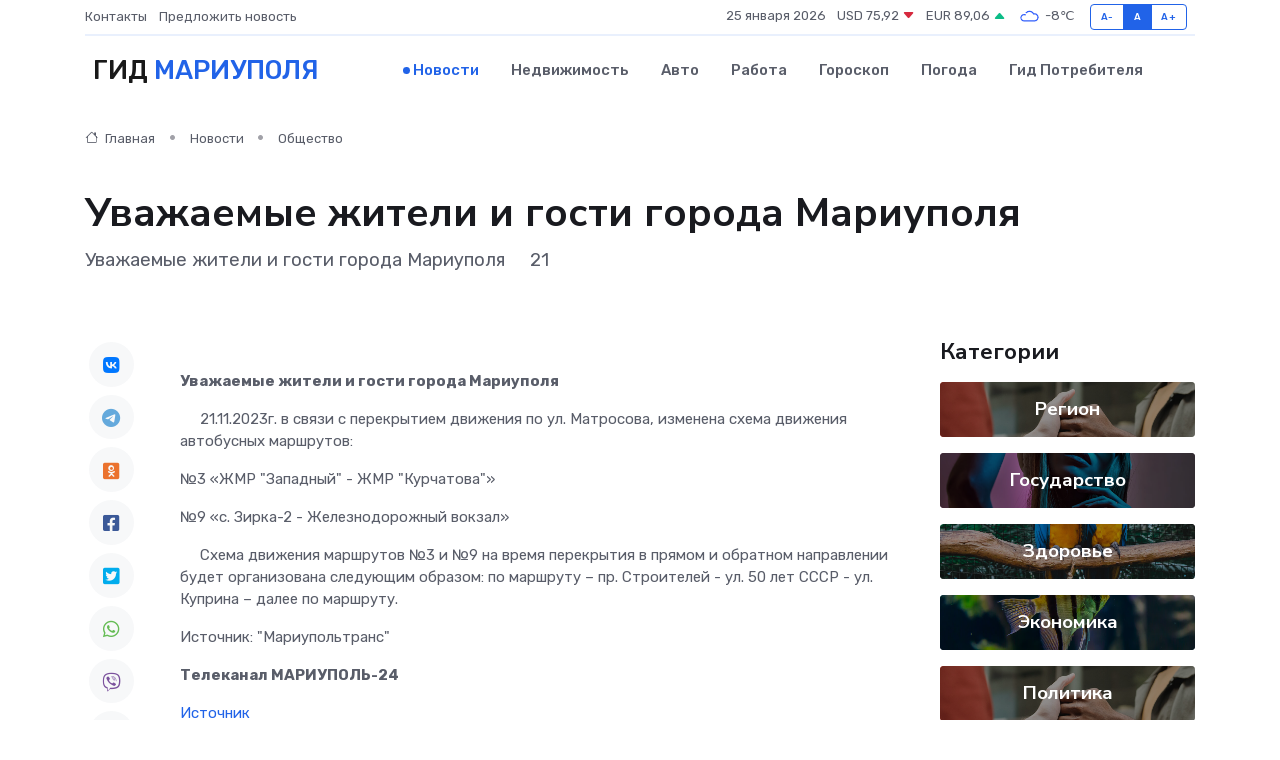

--- FILE ---
content_type: text/html; charset=UTF-8
request_url: https://mariupol-gid.ru/news/obschestvo/uvazhaemye-zhiteli-i-gosti-goroda-mariupolya-5.htm
body_size: 8708
content:
<!DOCTYPE html>
<html lang="ru">
<head>
	<meta charset="utf-8">
	<meta name="csrf-token" content="qZ6noM2yQEDJWT1goTd1N18aDjim2CgY6FntbTXI">
    <meta http-equiv="X-UA-Compatible" content="IE=edge">
    <meta name="viewport" content="width=device-width, initial-scale=1">
    <title>Уважаемые жители и гости города Мариуполя - новости Мариуполя</title>
    <meta name="description" property="description" content="Уважаемые жители и гости города Мариуполя     21">
    
    <meta property="fb:pages" content="105958871990207" />
    <link rel="shortcut icon" type="image/x-icon" href="https://mariupol-gid.ru/favicon.svg">
    <link rel="canonical" href="https://mariupol-gid.ru/news/obschestvo/uvazhaemye-zhiteli-i-gosti-goroda-mariupolya-5.htm">
    <link rel="preconnect" href="https://fonts.gstatic.com">
    <link rel="dns-prefetch" href="https://fonts.googleapis.com">
    <link rel="dns-prefetch" href="https://pagead2.googlesyndication.com">
    <link rel="dns-prefetch" href="https://res.cloudinary.com">
    <link href="https://fonts.googleapis.com/css2?family=Nunito+Sans:wght@400;700&family=Rubik:wght@400;500;700&display=swap" rel="stylesheet">
    <link rel="stylesheet" type="text/css" href="https://mariupol-gid.ru/assets/font-awesome/css/all.min.css">
    <link rel="stylesheet" type="text/css" href="https://mariupol-gid.ru/assets/bootstrap-icons/bootstrap-icons.css">
    <link rel="stylesheet" type="text/css" href="https://mariupol-gid.ru/assets/tiny-slider/tiny-slider.css">
    <link rel="stylesheet" type="text/css" href="https://mariupol-gid.ru/assets/glightbox/css/glightbox.min.css">
    <link rel="stylesheet" type="text/css" href="https://mariupol-gid.ru/assets/plyr/plyr.css">
    <link id="style-switch" rel="stylesheet" type="text/css" href="https://mariupol-gid.ru/assets/css/style.css">
    <link rel="stylesheet" type="text/css" href="https://mariupol-gid.ru/assets/css/style2.css">

    <meta name="twitter:card" content="summary">
    <meta name="twitter:site" content="@mysite">
    <meta name="twitter:title" content="Уважаемые жители и гости города Мариуполя - новости Мариуполя">
    <meta name="twitter:description" content="Уважаемые жители и гости города Мариуполя     21">
    <meta name="twitter:creator" content="@mysite">
    <meta name="twitter:image:src" content="https://res.cloudinary.com/doi3r8byf/image/upload/dlotau1l2ptevfb8botm">
    <meta name="twitter:domain" content="mariupol-gid.ru">
    <meta name="twitter:card" content="summary_large_image" /><meta name="twitter:image" content="https://res.cloudinary.com/doi3r8byf/image/upload/dlotau1l2ptevfb8botm">

    <meta property="og:url" content="http://mariupol-gid.ru/news/obschestvo/uvazhaemye-zhiteli-i-gosti-goroda-mariupolya-5.htm">
    <meta property="og:title" content="Уважаемые жители и гости города Мариуполя - новости Мариуполя">
    <meta property="og:description" content="Уважаемые жители и гости города Мариуполя     21">
    <meta property="og:type" content="website">
    <meta property="og:image" content="https://res.cloudinary.com/doi3r8byf/image/upload/dlotau1l2ptevfb8botm">
    <meta property="og:locale" content="ru_RU">
    <meta property="og:site_name" content="Гид Мариуполя">
    

    <link rel="image_src" href="https://res.cloudinary.com/doi3r8byf/image/upload/dlotau1l2ptevfb8botm" />

    <link rel="alternate" type="application/rss+xml" href="https://mariupol-gid.ru/feed" title="Мариуполь: гид, новости, афиша">
        <script async src="https://pagead2.googlesyndication.com/pagead/js/adsbygoogle.js"></script>
    <script>
        (adsbygoogle = window.adsbygoogle || []).push({
            google_ad_client: "ca-pub-0899253526956684",
            enable_page_level_ads: true
        });
    </script>
        
    
    
    
    <script>if (window.top !== window.self) window.top.location.replace(window.self.location.href);</script>
    <script>if(self != top) { top.location=document.location;}</script>

<!-- Google tag (gtag.js) -->
<script async src="https://www.googletagmanager.com/gtag/js?id=G-71VQP5FD0J"></script>
<script>
  window.dataLayer = window.dataLayer || [];
  function gtag(){dataLayer.push(arguments);}
  gtag('js', new Date());

  gtag('config', 'G-71VQP5FD0J');
</script>
</head>
<body>
<script type="text/javascript" > (function(m,e,t,r,i,k,a){m[i]=m[i]||function(){(m[i].a=m[i].a||[]).push(arguments)}; m[i].l=1*new Date();k=e.createElement(t),a=e.getElementsByTagName(t)[0],k.async=1,k.src=r,a.parentNode.insertBefore(k,a)}) (window, document, "script", "https://mc.yandex.ru/metrika/tag.js", "ym"); ym(89592943, "init", {}); ym(86840228, "init", { clickmap:true, trackLinks:true, accurateTrackBounce:true, webvisor:true });</script> <noscript><div><img src="https://mc.yandex.ru/watch/89592943" style="position:absolute; left:-9999px;" alt="" /><img src="https://mc.yandex.ru/watch/86840228" style="position:absolute; left:-9999px;" alt="" /></div></noscript>
<script type="text/javascript">
    new Image().src = "//counter.yadro.ru/hit?r"+escape(document.referrer)+((typeof(screen)=="undefined")?"":";s"+screen.width+"*"+screen.height+"*"+(screen.colorDepth?screen.colorDepth:screen.pixelDepth))+";u"+escape(document.URL)+";h"+escape(document.title.substring(0,150))+";"+Math.random();
</script>
<!-- Rating@Mail.ru counter -->
<script type="text/javascript">
var _tmr = window._tmr || (window._tmr = []);
_tmr.push({id: "3138453", type: "pageView", start: (new Date()).getTime()});
(function (d, w, id) {
  if (d.getElementById(id)) return;
  var ts = d.createElement("script"); ts.type = "text/javascript"; ts.async = true; ts.id = id;
  ts.src = "https://top-fwz1.mail.ru/js/code.js";
  var f = function () {var s = d.getElementsByTagName("script")[0]; s.parentNode.insertBefore(ts, s);};
  if (w.opera == "[object Opera]") { d.addEventListener("DOMContentLoaded", f, false); } else { f(); }
})(document, window, "topmailru-code");
</script><noscript><div>
<img src="https://top-fwz1.mail.ru/counter?id=3138453;js=na" style="border:0;position:absolute;left:-9999px;" alt="Top.Mail.Ru" />
</div></noscript>
<!-- //Rating@Mail.ru counter -->

<header class="navbar-light navbar-sticky header-static">
    <div class="navbar-top d-none d-lg-block small">
        <div class="container">
            <div class="d-md-flex justify-content-between align-items-center my-1">
                <!-- Top bar left -->
                <ul class="nav">
                    <li class="nav-item">
                        <a class="nav-link ps-0" href="https://mariupol-gid.ru/contacts">Контакты</a>
                    </li>
                    <li class="nav-item">
                        <a class="nav-link ps-0" href="https://mariupol-gid.ru/sendnews">Предложить новость</a>
                    </li>
                    
                </ul>
                <!-- Top bar right -->
                <div class="d-flex align-items-center">
                    
                    <ul class="list-inline mb-0 text-center text-sm-end me-3">
						<li class="list-inline-item">
							<span>25 января 2026</span>
						</li>
                        <li class="list-inline-item">
                            <a class="nav-link px-0" href="https://mariupol-gid.ru/currency">
                                <span>USD 75,92 <i class="bi bi-caret-down-fill text-danger"></i></span>
                            </a>
						</li>
                        <li class="list-inline-item">
                            <a class="nav-link px-0" href="https://mariupol-gid.ru/currency">
                                <span>EUR 89,06 <i class="bi bi-caret-up-fill text-success"></i></span>
                            </a>
						</li>
						<li class="list-inline-item">
                            <a class="nav-link px-0" href="https://mariupol-gid.ru/pogoda">
                                <svg xmlns="http://www.w3.org/2000/svg" width="25" height="25" viewBox="0 0 30 30"><path fill="#315EFB" fill-rule="evenodd" d="M25.036 13.066a4.948 4.948 0 0 1 0 5.868A4.99 4.99 0 0 1 20.99 21H8.507a4.49 4.49 0 0 1-3.64-1.86 4.458 4.458 0 0 1 0-5.281A4.491 4.491 0 0 1 8.506 12c.686 0 1.37.159 1.996.473a.5.5 0 0 1 .16.766l-.33.399a.502.502 0 0 1-.598.132 2.976 2.976 0 0 0-3.346.608 3.007 3.007 0 0 0 .334 4.532c.527.396 1.177.59 1.836.59H20.94a3.54 3.54 0 0 0 2.163-.711 3.497 3.497 0 0 0 1.358-3.206 3.45 3.45 0 0 0-.706-1.727A3.486 3.486 0 0 0 20.99 12.5c-.07 0-.138.016-.208.02-.328.02-.645.085-.947.192a.496.496 0 0 1-.63-.287 4.637 4.637 0 0 0-.445-.874 4.495 4.495 0 0 0-.584-.733A4.461 4.461 0 0 0 14.998 9.5a4.46 4.46 0 0 0-3.177 1.318 2.326 2.326 0 0 0-.135.147.5.5 0 0 1-.592.131 5.78 5.78 0 0 0-.453-.19.5.5 0 0 1-.21-.79A5.97 5.97 0 0 1 14.998 8a5.97 5.97 0 0 1 4.237 1.757c.398.399.704.85.966 1.319.262-.042.525-.076.79-.076a4.99 4.99 0 0 1 4.045 2.066zM0 0v30V0zm30 0v30V0z"></path></svg>
                                <span>-8&#8451;</span>
                            </a>
						</li>
					</ul>

                    <!-- Font size accessibility START -->
                    <div class="btn-group me-2" role="group" aria-label="font size changer">
                        <input type="radio" class="btn-check" name="fntradio" id="font-sm">
                        <label class="btn btn-xs btn-outline-primary mb-0" for="font-sm">A-</label>

                        <input type="radio" class="btn-check" name="fntradio" id="font-default" checked>
                        <label class="btn btn-xs btn-outline-primary mb-0" for="font-default">A</label>

                        <input type="radio" class="btn-check" name="fntradio" id="font-lg">
                        <label class="btn btn-xs btn-outline-primary mb-0" for="font-lg">A+</label>
                    </div>

                    
                </div>
            </div>
            <!-- Divider -->
            <div class="border-bottom border-2 border-primary opacity-1"></div>
        </div>
    </div>

    <!-- Logo Nav START -->
    <nav class="navbar navbar-expand-lg">
        <div class="container">
            <!-- Logo START -->
            <a class="navbar-brand" href="https://mariupol-gid.ru" style="text-align: end;">
                
                			<span class="ms-2 fs-3 text-uppercase fw-normal">Гид <span style="color: #2163e8;">Мариуполя</span></span>
                            </a>
            <!-- Logo END -->

            <!-- Responsive navbar toggler -->
            <button class="navbar-toggler ms-auto" type="button" data-bs-toggle="collapse"
                data-bs-target="#navbarCollapse" aria-controls="navbarCollapse" aria-expanded="false"
                aria-label="Toggle navigation">
                <span class="text-body h6 d-none d-sm-inline-block">Menu</span>
                <span class="navbar-toggler-icon"></span>
            </button>

            <!-- Main navbar START -->
            <div class="collapse navbar-collapse" id="navbarCollapse">
                <ul class="navbar-nav navbar-nav-scroll mx-auto">
                                        <li class="nav-item"> <a class="nav-link active" href="https://mariupol-gid.ru/news">Новости</a></li>
                                        <li class="nav-item"> <a class="nav-link" href="https://mariupol-gid.ru/realty">Недвижимость</a></li>
                                        <li class="nav-item"> <a class="nav-link" href="https://mariupol-gid.ru/auto">Авто</a></li>
                                        <li class="nav-item"> <a class="nav-link" href="https://mariupol-gid.ru/job">Работа</a></li>
                                        <li class="nav-item"> <a class="nav-link" href="https://mariupol-gid.ru/horoscope">Гороскоп</a></li>
                                        <li class="nav-item"> <a class="nav-link" href="https://mariupol-gid.ru/pogoda">Погода</a></li>
                                        <li class="nav-item"> <a class="nav-link" href="https://mariupol-gid.ru/poleznoe">Гид потребителя</a></li>
                                    </ul>
            </div>
            <!-- Main navbar END -->

            
        </div>
    </nav>
    <!-- Logo Nav END -->
</header>
    <main>
        <!-- =======================
                Main content START -->
        <section class="pt-3 pb-lg-5">
            <div class="container" data-sticky-container>
                <div class="row">
                    <!-- Main Post START -->
                    <div class="col-lg-9">
                        <!-- Categorie Detail START -->
                        <div class="mb-4">
							<nav aria-label="breadcrumb" itemscope itemtype="http://schema.org/BreadcrumbList">
								<ol class="breadcrumb breadcrumb-dots">
									<li class="breadcrumb-item" itemprop="itemListElement" itemscope itemtype="http://schema.org/ListItem">
										<meta itemprop="name" content="Гид Мариуполя">
										<meta itemprop="position" content="1">
										<meta itemprop="item" content="https://mariupol-gid.ru">
										<a itemprop="url" href="https://mariupol-gid.ru">
										<i class="bi bi-house me-1"></i> Главная
										</a>
									</li>
									<li class="breadcrumb-item" itemprop="itemListElement" itemscope itemtype="http://schema.org/ListItem">
										<meta itemprop="name" content="Новости">
										<meta itemprop="position" content="2">
										<meta itemprop="item" content="https://mariupol-gid.ru/news">
										<a itemprop="url" href="https://mariupol-gid.ru/news"> Новости</a>
									</li>
									<li class="breadcrumb-item" aria-current="page" itemprop="itemListElement" itemscope itemtype="http://schema.org/ListItem">
										<meta itemprop="name" content="Общество">
										<meta itemprop="position" content="3">
										<meta itemprop="item" content="https://mariupol-gid.ru/news/obschestvo">
										<a itemprop="url" href="https://mariupol-gid.ru/news/obschestvo"> Общество</a>
									</li>
									<li aria-current="page" itemprop="itemListElement" itemscope itemtype="http://schema.org/ListItem">
									<meta itemprop="name" content="Уважаемые жители и гости города Мариуполя">
									<meta itemprop="position" content="4" />
									<meta itemprop="item" content="https://mariupol-gid.ru/news/obschestvo/uvazhaemye-zhiteli-i-gosti-goroda-mariupolya-5.htm">
									</li>
								</ol>
							</nav>
						
                        </div>
                    </div>
                </div>
                <div class="row align-items-center">
                                                        <!-- Content -->
                    <div class="col-md-12 mt-4 mt-md-0">
                                            <h1 class="display-6">Уважаемые жители и гости города Мариуполя</h1>
                        <p class="lead">Уважаемые жители и гости города Мариуполя     21</p>
                    </div>
				                                    </div>
            </div>
        </section>
        <!-- =======================
        Main START -->
        <section class="pt-0">
            <div class="container position-relative" data-sticky-container>
                <div class="row">
                    <!-- Left sidebar START -->
                    <div class="col-md-1">
                        <div class="text-start text-lg-center mb-5" data-sticky data-margin-top="80" data-sticky-for="767">
                            <style>
                                .fa-vk::before {
                                    color: #07f;
                                }
                                .fa-telegram::before {
                                    color: #64a9dc;
                                }
                                .fa-facebook-square::before {
                                    color: #3b5998;
                                }
                                .fa-odnoklassniki-square::before {
                                    color: #eb722e;
                                }
                                .fa-twitter-square::before {
                                    color: #00aced;
                                }
                                .fa-whatsapp::before {
                                    color: #65bc54;
                                }
                                .fa-viber::before {
                                    color: #7b519d;
                                }
                                .fa-moimir svg {
                                    background-color: #168de2;
                                    height: 18px;
                                    width: 18px;
                                    background-size: 18px 18px;
                                    border-radius: 4px;
                                    margin-bottom: 2px;
                                }
                            </style>
                            <ul class="nav text-white-force">
                                <li class="nav-item">
                                    <a class="nav-link icon-md rounded-circle m-1 p-0 fs-5 bg-light" href="https://vk.com/share.php?url=https://mariupol-gid.ru/news/obschestvo/uvazhaemye-zhiteli-i-gosti-goroda-mariupolya-5.htm&title=Уважаемые жители и гости города Мариуполя - новости Мариуполя&utm_source=share" rel="nofollow" target="_blank">
                                        <i class="fab fa-vk align-middle text-body"></i>
                                    </a>
                                </li>
                                <li class="nav-item">
                                    <a class="nav-link icon-md rounded-circle m-1 p-0 fs-5 bg-light" href="https://t.me/share/url?url=https://mariupol-gid.ru/news/obschestvo/uvazhaemye-zhiteli-i-gosti-goroda-mariupolya-5.htm&text=Уважаемые жители и гости города Мариуполя - новости Мариуполя&utm_source=share" rel="nofollow" target="_blank">
                                        <i class="fab fa-telegram align-middle text-body"></i>
                                    </a>
                                </li>
                                <li class="nav-item">
                                    <a class="nav-link icon-md rounded-circle m-1 p-0 fs-5 bg-light" href="https://connect.ok.ru/offer?url=https://mariupol-gid.ru/news/obschestvo/uvazhaemye-zhiteli-i-gosti-goroda-mariupolya-5.htm&title=Уважаемые жители и гости города Мариуполя - новости Мариуполя&utm_source=share" rel="nofollow" target="_blank">
                                        <i class="fab fa-odnoklassniki-square align-middle text-body"></i>
                                    </a>
                                </li>
                                <li class="nav-item">
                                    <a class="nav-link icon-md rounded-circle m-1 p-0 fs-5 bg-light" href="https://www.facebook.com/sharer.php?src=sp&u=https://mariupol-gid.ru/news/obschestvo/uvazhaemye-zhiteli-i-gosti-goroda-mariupolya-5.htm&title=Уважаемые жители и гости города Мариуполя - новости Мариуполя&utm_source=share" rel="nofollow" target="_blank">
                                        <i class="fab fa-facebook-square align-middle text-body"></i>
                                    </a>
                                </li>
                                <li class="nav-item">
                                    <a class="nav-link icon-md rounded-circle m-1 p-0 fs-5 bg-light" href="https://twitter.com/intent/tweet?text=Уважаемые жители и гости города Мариуполя - новости Мариуполя&url=https://mariupol-gid.ru/news/obschestvo/uvazhaemye-zhiteli-i-gosti-goroda-mariupolya-5.htm&utm_source=share" rel="nofollow" target="_blank">
                                        <i class="fab fa-twitter-square align-middle text-body"></i>
                                    </a>
                                </li>
                                <li class="nav-item">
                                    <a class="nav-link icon-md rounded-circle m-1 p-0 fs-5 bg-light" href="https://api.whatsapp.com/send?text=Уважаемые жители и гости города Мариуполя - новости Мариуполя https://mariupol-gid.ru/news/obschestvo/uvazhaemye-zhiteli-i-gosti-goroda-mariupolya-5.htm&utm_source=share" rel="nofollow" target="_blank">
                                        <i class="fab fa-whatsapp align-middle text-body"></i>
                                    </a>
                                </li>
                                <li class="nav-item">
                                    <a class="nav-link icon-md rounded-circle m-1 p-0 fs-5 bg-light" href="viber://forward?text=Уважаемые жители и гости города Мариуполя - новости Мариуполя https://mariupol-gid.ru/news/obschestvo/uvazhaemye-zhiteli-i-gosti-goroda-mariupolya-5.htm&utm_source=share" rel="nofollow" target="_blank">
                                        <i class="fab fa-viber align-middle text-body"></i>
                                    </a>
                                </li>
                                <li class="nav-item">
                                    <a class="nav-link icon-md rounded-circle m-1 p-0 fs-5 bg-light" href="https://connect.mail.ru/share?url=https://mariupol-gid.ru/news/obschestvo/uvazhaemye-zhiteli-i-gosti-goroda-mariupolya-5.htm&title=Уважаемые жители и гости города Мариуполя - новости Мариуполя&utm_source=share" rel="nofollow" target="_blank">
                                        <i class="fab fa-moimir align-middle text-body"><svg viewBox='0 0 24 24' xmlns='http://www.w3.org/2000/svg'><path d='M8.889 9.667a1.333 1.333 0 100-2.667 1.333 1.333 0 000 2.667zm6.222 0a1.333 1.333 0 100-2.667 1.333 1.333 0 000 2.667zm4.77 6.108l-1.802-3.028a.879.879 0 00-1.188-.307.843.843 0 00-.313 1.166l.214.36a6.71 6.71 0 01-4.795 1.996 6.711 6.711 0 01-4.792-1.992l.217-.364a.844.844 0 00-.313-1.166.878.878 0 00-1.189.307l-1.8 3.028a.844.844 0 00.312 1.166.88.88 0 001.189-.307l.683-1.147a8.466 8.466 0 005.694 2.18 8.463 8.463 0 005.698-2.184l.685 1.151a.873.873 0 001.189.307.844.844 0 00.312-1.166z' fill='#FFF' fill-rule='evenodd'/></svg></i>
                                    </a>
                                </li>
                                
                            </ul>
                        </div>
                    </div>
                    <!-- Left sidebar END -->

                    <!-- Main Content START -->
                    <div class="col-md-10 col-lg-8 mb-5">
                        <div class="mb-4">
                                                    </div>
                        <div itemscope itemtype="http://schema.org/NewsArticle">
                            <meta itemprop="headline" content="Уважаемые жители и гости города Мариуполя">
                            <meta itemprop="identifier" content="https://mariupol-gid.ru/33026">
                            <span itemprop="articleBody"><p><p><strong>Уважаемые жители и гости города Мариуполя</strong></p><p>     21.11.2023г. в связи с перекрытием движения по ул. Матросова, изменена схема движения автобусных маршрутов:</p><p>№3 «ЖМР "Западный" - ЖМР "Курчатова"»</p><p>№9 «с. Зирка-2 - Железнодорожный вокзал»</p><p>     Схема движения маршрутов №3 и №9 на время перекрытия в прямом и обратном направлении будет организована следующим образом: по маршруту – пр. Строителей - ул. 50 лет СССР - ул. Куприна – далее по маршруту.</p><p>Источник: "Мариупольтранс"</p><p><strong>Телеканал МАРИУПОЛЬ-24</strong><br/></p></span>
                        </div>
                                                                        <div><a href="https://t.me/mariupol24tv" target="_blank" rel="author">Источник</a></div>
                                                                        <div class="col-12 mt-3"><a href="https://mariupol-gid.ru/sendnews">Предложить новость</a></div>
                        <div class="col-12 mt-5">
                            <h2 class="my-3">Последние новости</h2>
                            <div class="row gy-4">
                                <!-- Card item START -->
<div class="col-sm-6">
    <div class="card" itemscope="" itemtype="http://schema.org/BlogPosting">
        <!-- Card img -->
        <div class="position-relative">
                        <img class="card-img" src="https://res.cloudinary.com/doi3r8byf/image/upload/c_fill,w_420,h_315,q_auto,g_face/xylhfnequvaxf67nmosk" alt="«Мариупольгорсвет» освобождает линии электропередачи от аварийно-опасных веток" itemprop="image">
                    </div>
        <div class="card-body px-0 pt-3" itemprop="name">
            <h4 class="card-title" itemprop="headline"><a href="https://mariupol-gid.ru/news/obschestvo/mariupolgorsvet-osvobozhdaet-linii-elektroperedachi-ot-avariyno-opasnyh-vetok.htm"
                    class="btn-link text-reset fw-bold" itemprop="url">«Мариупольгорсвет» освобождает линии электропередачи от аварийно-опасных веток</a></h4>
            <p class="card-text" itemprop="articleBody">«Мариупольгорсвет» освобождает линии электропередачи от аварийно-опасных ветокВчера сотрудники предприятия по улицам Земнухова и Партизанской, а также переулку Олега Кошевого выполнили пропиловку дере</p>
        </div>
        <meta itemprop="author" content="Редактор"/>
        <meta itemscope itemprop="mainEntityOfPage" itemType="https://schema.org/WebPage" itemid="https://mariupol-gid.ru/news/obschestvo/mariupolgorsvet-osvobozhdaet-linii-elektroperedachi-ot-avariyno-opasnyh-vetok.htm"/>
        <meta itemprop="dateModified" content="2024-09-20"/>
        <meta itemprop="datePublished" content="2024-09-20"/>
    </div>
</div>
<!-- Card item END -->
<!-- Card item START -->
<div class="col-sm-6">
    <div class="card" itemscope="" itemtype="http://schema.org/BlogPosting">
        <!-- Card img -->
        <div class="position-relative">
                        <img class="card-img" src="https://res.cloudinary.com/doi3r8byf/image/upload/c_fill,w_420,h_315,q_auto,g_face/iie2iuje0pfcohvr43af" alt="Как продать жилье, приобретенное с помощью маткапитала?" itemprop="image">
                    </div>
        <div class="card-body px-0 pt-3" itemprop="name">
            <h4 class="card-title" itemprop="headline"><a href="https://mariupol-gid.ru/news/obschestvo/kak-prodat-zhile-priobretennoe-s-pomoschyu-matkapitala.htm"
                    class="btn-link text-reset fw-bold" itemprop="url">Как продать жилье, приобретенное с помощью маткапитала?</a></h4>
            <p class="card-text" itemprop="articleBody">Как продать жилье, приобретенное с помощью маткапитала? При продаже жилья, приобретенного за счет средств маткапитала, родителям необходимо выделить доли детям в новом жилье не меньше, чем в продаваем</p>
        </div>
        <meta itemprop="author" content="Редактор"/>
        <meta itemscope itemprop="mainEntityOfPage" itemType="https://schema.org/WebPage" itemid="https://mariupol-gid.ru/news/obschestvo/kak-prodat-zhile-priobretennoe-s-pomoschyu-matkapitala.htm"/>
        <meta itemprop="dateModified" content="2024-09-20"/>
        <meta itemprop="datePublished" content="2024-09-20"/>
    </div>
</div>
<!-- Card item END -->
<!-- Card item START -->
<div class="col-sm-6">
    <div class="card" itemscope="" itemtype="http://schema.org/BlogPosting">
        <!-- Card img -->
        <div class="position-relative">
                        <img class="card-img" src="https://res.cloudinary.com/doi3r8byf/image/upload/c_fill,w_420,h_315,q_auto,g_face/bkyubll8n3ybx2vcik9h" alt="В 2025 году пенсии в ДНР проиндексируют всем получателям страховых пенсионных выплат" itemprop="image">
                    </div>
        <div class="card-body px-0 pt-3" itemprop="name">
            <h4 class="card-title" itemprop="headline"><a href="https://mariupol-gid.ru/news/obschestvo/v-2025-godu-pensii-v-dnr-proindeksiruyut-vsem-poluchatelyam-strahovyh-pensionnyh.htm"
                    class="btn-link text-reset fw-bold" itemprop="url">В 2025 году пенсии в ДНР проиндексируют всем получателям страховых пенсионных выплат</a></h4>
            <p class="card-text" itemprop="articleBody">В 2025 году пенсии в ДНР проиндексируют всем получателям страховых пенсионных выплат«Вопрос увеличения пенсий волнует всех получателей пенсионной выплаты</p>
        </div>
        <meta itemprop="author" content="Редактор"/>
        <meta itemscope itemprop="mainEntityOfPage" itemType="https://schema.org/WebPage" itemid="https://mariupol-gid.ru/news/obschestvo/v-2025-godu-pensii-v-dnr-proindeksiruyut-vsem-poluchatelyam-strahovyh-pensionnyh.htm"/>
        <meta itemprop="dateModified" content="2024-09-20"/>
        <meta itemprop="datePublished" content="2024-09-20"/>
    </div>
</div>
<!-- Card item END -->
<!-- Card item START -->
<div class="col-sm-6">
    <div class="card" itemscope="" itemtype="http://schema.org/BlogPosting">
        <!-- Card img -->
        <div class="position-relative">
            <img class="card-img" src="https://res.cloudinary.com/dzttx7cpc/image/upload/c_fill,w_420,h_315,q_auto,g_face/r7veu3ey8cqaawwwsw5m" alt="Пошаговое руководство: как грамотно оформить первый микрозайм" itemprop="image">
        </div>
        <div class="card-body px-0 pt-3" itemprop="name">
            <h4 class="card-title" itemprop="headline"><a href="https://simferopol-gid.ru/news/ekonomika/poshagovoe-rukovodstvo-kak-gramotno-oformit-pervyy-mikrozaym.htm" class="btn-link text-reset fw-bold" itemprop="url">Пошаговое руководство: как грамотно оформить первый микрозайм</a></h4>
            <p class="card-text" itemprop="articleBody">Как взять кредит с умом и не пожалеть об этом спустя пару месяцев</p>
        </div>
        <meta itemprop="author" content="Редактор"/>
        <meta itemscope itemprop="mainEntityOfPage" itemType="https://schema.org/WebPage" itemid="https://simferopol-gid.ru/news/ekonomika/poshagovoe-rukovodstvo-kak-gramotno-oformit-pervyy-mikrozaym.htm"/>
        <meta itemprop="dateModified" content="2026-01-25"/>
        <meta itemprop="datePublished" content="2026-01-25"/>
    </div>
</div>
<!-- Card item END -->
                            </div>
                        </div>
						<div class="col-12 bg-primary bg-opacity-10 p-2 mt-3 rounded">
							Здесь вы найдете свежие и актуальные <a href="https://tula-gid.ru">новости в Туле</a>, охватывающие все важные события в городе
						</div>
                        <!-- Comments START -->
                        <div class="mt-5">
                            <h3>Комментарии (0)</h3>
                        </div>
                        <!-- Comments END -->
                        <!-- Reply START -->
                        <div>
                            <h3>Добавить комментарий</h3>
                            <small>Ваш email не публикуется. Обязательные поля отмечены *</small>
                            <form class="row g-3 mt-2">
                                <div class="col-md-6">
                                    <label class="form-label">Имя *</label>
                                    <input type="text" class="form-control" aria-label="First name">
                                </div>
                                <div class="col-md-6">
                                    <label class="form-label">Email *</label>
                                    <input type="email" class="form-control">
                                </div>
                                <div class="col-12">
                                    <label class="form-label">Текст комментария *</label>
                                    <textarea class="form-control" rows="3"></textarea>
                                </div>
                                <div class="col-12">
                                    <button type="submit" class="btn btn-primary">Оставить комментарий</button>
                                </div>
                            </form>
                        </div>
                        <!-- Reply END -->
                    </div>
                    <!-- Main Content END -->
                    <!-- Right sidebar START -->
                    <div class="col-lg-3 d-none d-lg-block">
                        <div data-sticky data-margin-top="80" data-sticky-for="991">
                            <!-- Categories -->
                            <div>
                                <h4 class="mb-3">Категории</h4>
                                                                    <!-- Category item -->
                                    <div class="text-center mb-3 card-bg-scale position-relative overflow-hidden rounded"
                                        style="background-image:url(https://mariupol-gid.ru/assets/images/blog/4by3/09.jpg); background-position: center left; background-size: cover;">
                                        <div class="bg-dark-overlay-4 p-3">
                                            <a href="https://mariupol-gid.ru/news/region"
                                                class="stretched-link btn-link fw-bold text-white h5">Регион</a>
                                        </div>
                                    </div>
                                                                    <!-- Category item -->
                                    <div class="text-center mb-3 card-bg-scale position-relative overflow-hidden rounded"
                                        style="background-image:url(https://mariupol-gid.ru/assets/images/blog/4by3/08.jpg); background-position: center left; background-size: cover;">
                                        <div class="bg-dark-overlay-4 p-3">
                                            <a href="https://mariupol-gid.ru/news/gosudarstvo"
                                                class="stretched-link btn-link fw-bold text-white h5">Государство</a>
                                        </div>
                                    </div>
                                                                    <!-- Category item -->
                                    <div class="text-center mb-3 card-bg-scale position-relative overflow-hidden rounded"
                                        style="background-image:url(https://mariupol-gid.ru/assets/images/blog/4by3/03.jpg); background-position: center left; background-size: cover;">
                                        <div class="bg-dark-overlay-4 p-3">
                                            <a href="https://mariupol-gid.ru/news/zdorove"
                                                class="stretched-link btn-link fw-bold text-white h5">Здоровье</a>
                                        </div>
                                    </div>
                                                                    <!-- Category item -->
                                    <div class="text-center mb-3 card-bg-scale position-relative overflow-hidden rounded"
                                        style="background-image:url(https://mariupol-gid.ru/assets/images/blog/4by3/06.jpg); background-position: center left; background-size: cover;">
                                        <div class="bg-dark-overlay-4 p-3">
                                            <a href="https://mariupol-gid.ru/news/ekonomika"
                                                class="stretched-link btn-link fw-bold text-white h5">Экономика</a>
                                        </div>
                                    </div>
                                                                    <!-- Category item -->
                                    <div class="text-center mb-3 card-bg-scale position-relative overflow-hidden rounded"
                                        style="background-image:url(https://mariupol-gid.ru/assets/images/blog/4by3/09.jpg); background-position: center left; background-size: cover;">
                                        <div class="bg-dark-overlay-4 p-3">
                                            <a href="https://mariupol-gid.ru/news/politika"
                                                class="stretched-link btn-link fw-bold text-white h5">Политика</a>
                                        </div>
                                    </div>
                                                                    <!-- Category item -->
                                    <div class="text-center mb-3 card-bg-scale position-relative overflow-hidden rounded"
                                        style="background-image:url(https://mariupol-gid.ru/assets/images/blog/4by3/01.jpg); background-position: center left; background-size: cover;">
                                        <div class="bg-dark-overlay-4 p-3">
                                            <a href="https://mariupol-gid.ru/news/nauka-i-obrazovanie"
                                                class="stretched-link btn-link fw-bold text-white h5">Наука и Образование</a>
                                        </div>
                                    </div>
                                                                    <!-- Category item -->
                                    <div class="text-center mb-3 card-bg-scale position-relative overflow-hidden rounded"
                                        style="background-image:url(https://mariupol-gid.ru/assets/images/blog/4by3/05.jpg); background-position: center left; background-size: cover;">
                                        <div class="bg-dark-overlay-4 p-3">
                                            <a href="https://mariupol-gid.ru/news/proisshestviya"
                                                class="stretched-link btn-link fw-bold text-white h5">Происшествия</a>
                                        </div>
                                    </div>
                                                                    <!-- Category item -->
                                    <div class="text-center mb-3 card-bg-scale position-relative overflow-hidden rounded"
                                        style="background-image:url(https://mariupol-gid.ru/assets/images/blog/4by3/09.jpg); background-position: center left; background-size: cover;">
                                        <div class="bg-dark-overlay-4 p-3">
                                            <a href="https://mariupol-gid.ru/news/religiya"
                                                class="stretched-link btn-link fw-bold text-white h5">Религия</a>
                                        </div>
                                    </div>
                                                                    <!-- Category item -->
                                    <div class="text-center mb-3 card-bg-scale position-relative overflow-hidden rounded"
                                        style="background-image:url(https://mariupol-gid.ru/assets/images/blog/4by3/05.jpg); background-position: center left; background-size: cover;">
                                        <div class="bg-dark-overlay-4 p-3">
                                            <a href="https://mariupol-gid.ru/news/kultura"
                                                class="stretched-link btn-link fw-bold text-white h5">Культура</a>
                                        </div>
                                    </div>
                                                                    <!-- Category item -->
                                    <div class="text-center mb-3 card-bg-scale position-relative overflow-hidden rounded"
                                        style="background-image:url(https://mariupol-gid.ru/assets/images/blog/4by3/06.jpg); background-position: center left; background-size: cover;">
                                        <div class="bg-dark-overlay-4 p-3">
                                            <a href="https://mariupol-gid.ru/news/sport"
                                                class="stretched-link btn-link fw-bold text-white h5">Спорт</a>
                                        </div>
                                    </div>
                                                                    <!-- Category item -->
                                    <div class="text-center mb-3 card-bg-scale position-relative overflow-hidden rounded"
                                        style="background-image:url(https://mariupol-gid.ru/assets/images/blog/4by3/01.jpg); background-position: center left; background-size: cover;">
                                        <div class="bg-dark-overlay-4 p-3">
                                            <a href="https://mariupol-gid.ru/news/obschestvo"
                                                class="stretched-link btn-link fw-bold text-white h5">Общество</a>
                                        </div>
                                    </div>
                                                            </div>
                        </div>
                    </div>
                    <!-- Right sidebar END -->
                </div>
        </section>
    </main>
<footer class="bg-dark pt-5">
    
    <!-- Footer copyright START -->
    <div class="bg-dark-overlay-3 mt-5">
        <div class="container">
            <div class="row align-items-center justify-content-md-between py-4">
                <div class="col-md-6">
                    <!-- Copyright -->
                    <div class="text-center text-md-start text-primary-hover text-muted">
                        &#169;2026 Мариуполь. Все права защищены.
                    </div>
                </div>
                
            </div>
        </div>
    </div>
    <!-- Footer copyright END -->
    <script type="application/ld+json">
        {"@context":"https:\/\/schema.org","@type":"Organization","name":"\u041c\u0430\u0440\u0438\u0443\u043f\u043e\u043b\u044c - \u0433\u0438\u0434, \u043d\u043e\u0432\u043e\u0441\u0442\u0438, \u0430\u0444\u0438\u0448\u0430","url":"https:\/\/mariupol-gid.ru","sameAs":["https:\/\/vk.com\/public208125550","https:\/\/t.me\/mariupol_gid"]}
    </script>
</footer>
<!-- Back to top -->
<div class="back-top"><i class="bi bi-arrow-up-short"></i></div>
<script src="https://mariupol-gid.ru/assets/bootstrap/js/bootstrap.bundle.min.js"></script>
<script src="https://mariupol-gid.ru/assets/tiny-slider/tiny-slider.js"></script>
<script src="https://mariupol-gid.ru/assets/sticky-js/sticky.min.js"></script>
<script src="https://mariupol-gid.ru/assets/glightbox/js/glightbox.min.js"></script>
<script src="https://mariupol-gid.ru/assets/plyr/plyr.js"></script>
<script src="https://mariupol-gid.ru/assets/js/functions.js"></script>
<script src="https://yastatic.net/share2/share.js" async></script>
<script defer src="https://static.cloudflareinsights.com/beacon.min.js/vcd15cbe7772f49c399c6a5babf22c1241717689176015" integrity="sha512-ZpsOmlRQV6y907TI0dKBHq9Md29nnaEIPlkf84rnaERnq6zvWvPUqr2ft8M1aS28oN72PdrCzSjY4U6VaAw1EQ==" data-cf-beacon='{"version":"2024.11.0","token":"dbdf58c7adca4830992f20e776a13ae4","r":1,"server_timing":{"name":{"cfCacheStatus":true,"cfEdge":true,"cfExtPri":true,"cfL4":true,"cfOrigin":true,"cfSpeedBrain":true},"location_startswith":null}}' crossorigin="anonymous"></script>
</body>
</html>


--- FILE ---
content_type: text/html; charset=utf-8
request_url: https://www.google.com/recaptcha/api2/aframe
body_size: 269
content:
<!DOCTYPE HTML><html><head><meta http-equiv="content-type" content="text/html; charset=UTF-8"></head><body><script nonce="wMp_MvF1FmeXKTYRYKhHzQ">/** Anti-fraud and anti-abuse applications only. See google.com/recaptcha */ try{var clients={'sodar':'https://pagead2.googlesyndication.com/pagead/sodar?'};window.addEventListener("message",function(a){try{if(a.source===window.parent){var b=JSON.parse(a.data);var c=clients[b['id']];if(c){var d=document.createElement('img');d.src=c+b['params']+'&rc='+(localStorage.getItem("rc::a")?sessionStorage.getItem("rc::b"):"");window.document.body.appendChild(d);sessionStorage.setItem("rc::e",parseInt(sessionStorage.getItem("rc::e")||0)+1);localStorage.setItem("rc::h",'1769317394905');}}}catch(b){}});window.parent.postMessage("_grecaptcha_ready", "*");}catch(b){}</script></body></html>